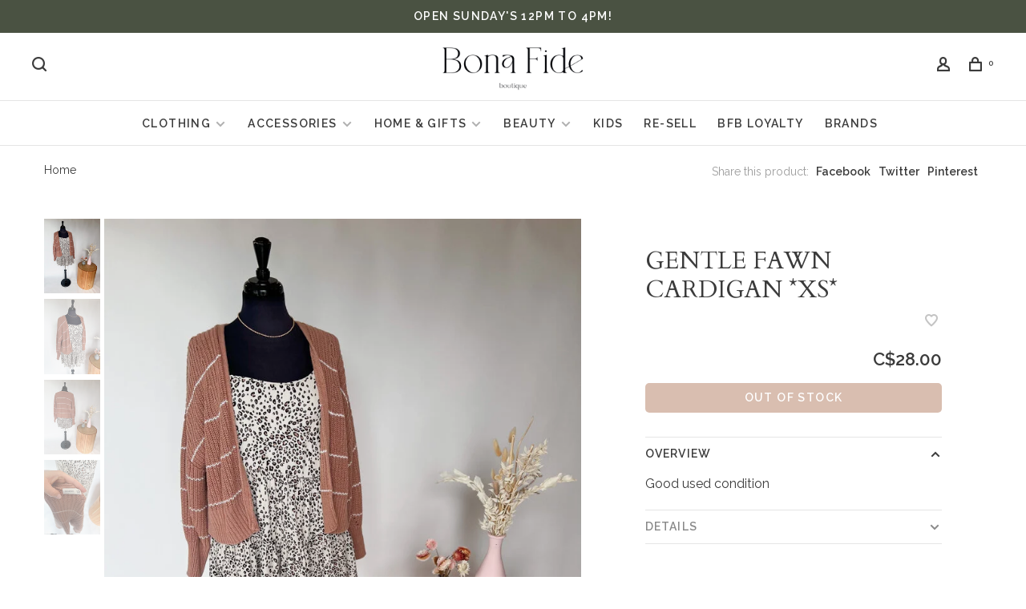

--- FILE ---
content_type: text/html;charset=utf-8
request_url: https://www.bonafidegolden.ca/gentle-fawn-cardigan-xs.html
body_size: 8496
content:
<!DOCTYPE html>
<html lang="en">
 <head>
 
  
 <meta charset="utf-8"/>
<!-- [START] 'blocks/head.rain' -->
<!--

  (c) 2008-2025 Lightspeed Netherlands B.V.
  http://www.lightspeedhq.com
  Generated: 04-11-2025 @ 20:14:53

-->
<link rel="canonical" href="https://www.bonafidegolden.ca/gentle-fawn-cardigan-xs.html"/>
<link rel="alternate" href="https://www.bonafidegolden.ca/index.rss" type="application/rss+xml" title="New products"/>
<meta name="robots" content="noodp,noydir"/>
<meta property="og:url" content="https://www.bonafidegolden.ca/gentle-fawn-cardigan-xs.html?source=facebook"/>
<meta property="og:site_name" content="Bona Fide Golden"/>
<meta property="og:title" content="Gentle Fawn Cardigan *XS*"/>
<meta property="og:description" content="Good used condition Bona Fide in Golden, BC is a curated experience for women’s clothing, jewelry, gifts, accessories and children’s clothing."/>
<meta property="og:image" content="https://cdn.shoplightspeed.com/shops/642800/files/55833791/gentle-fawn-cardigan-xs.jpg"/>
<!--[if lt IE 9]>
<script src="https://cdn.shoplightspeed.com/assets/html5shiv.js?2025-02-20"></script>
<![endif]-->
<!-- [END] 'blocks/head.rain' -->
  
  
  
  <meta property="og:title" content="Gentle Fawn Cardigan *XS*"/>
 <meta property="og:image" content="https://cdn.shoplightspeed.com/shops/642800/files/55833791/image.jpg"/> <meta property="og:url" content="https://www.bonafidegolden.ca/gentle-fawn-cardigan-xs.html"/>
 <meta property="og:description" content="Good used condition"/>   <meta property="product:condition" content="new">
 <meta property="product:price:amount" content="28.00">
 <meta property="product:price:currency" content="CAD">
   <title>Gentle Fawn Cardigan *XS* - Bona Fide Golden</title>
 <meta name="description" content="Good used condition Bona Fide in Golden, BC is a curated experience for women’s clothing, jewelry, gifts, accessories and children’s clothing." />
 <meta name="keywords" content="Gentle, Fawn, Cardigan, *XS*" />
 <meta http-equiv="X-UA-Compatible" content="ie=edge">
 <meta name="apple-mobile-web-app-capable" content="yes">
 <meta name="apple-mobile-web-app-status-bar-style" content="black">
 <meta name="viewport" content="width=device-width, initial-scale=1, maximum-scale=1, user-scalable=0"/>
 
  <link rel="apple-touch-icon" sizes="180x180" href="https://cdn.shoplightspeed.com/shops/642800/themes/9682/v/451932/assets/apple-touch-icon.png?20220309234701">
  <link rel="shortcut icon" href="https://cdn.shoplightspeed.com/shops/642800/themes/9682/v/480826/assets/favicon.ico?20220325232311" type="image/x-icon" />
 
 <link rel="preconnect" href="https://fonts.googleapis.com">
<link rel="preconnect" href="https://fonts.gstatic.com" crossorigin>
<link href='//fonts.googleapis.com/css?family=Raleway:400,400i,300,500,600,700,700i,800,900|Cardo:400,400i,300,500,600,700,700i,800,900&display=swap' rel='stylesheet' type='text/css'>
   
 <link rel="preload" as="font" type="font/woff2" crossorigin href="https://cdn.shoplightspeed.com/shops/642800/themes/9682/assets/nucleo-mini.woff2?2025090717374020201228154125"/>
 
 <link rel='preload' as='style' href="https://cdn.shoplightspeed.com/assets/gui-2-0.css?2025-02-20" />
 <link rel="stylesheet" href="https://cdn.shoplightspeed.com/assets/gui-2-0.css?2025-02-20" />
 
 <link rel='preload' as='style' href="https://cdn.shoplightspeed.com/assets/gui-responsive-2-0.css?2025-02-20" /> 
 <link rel="stylesheet" href="https://cdn.shoplightspeed.com/assets/gui-responsive-2-0.css?2025-02-20" /> 
 
 <link rel="preload" as="style" href="https://cdn.shoplightspeed.com/shops/642800/themes/9682/assets/style.css?2025090717374020201228154125">
 <link rel="stylesheet" href="https://cdn.shoplightspeed.com/shops/642800/themes/9682/assets/style.css?2025090717374020201228154125">
 
 <link rel="preload" as="style" href="https://cdn.shoplightspeed.com/shops/642800/themes/9682/assets/settings.css?2025090717374020201228154125">
 <link rel="stylesheet" href="https://cdn.shoplightspeed.com/shops/642800/themes/9682/assets/settings.css?2025090717374020201228154125" />
 
 <link rel="preload" as="style" href="https://cdn.shoplightspeed.com/shops/642800/themes/9682/assets/custom.css?2025090717374020201228154125">
 <link rel="stylesheet" href="https://cdn.shoplightspeed.com/shops/642800/themes/9682/assets/custom.css?2025090717374020201228154125" />
 
 <link rel="preload" as="script" href="//ajax.googleapis.com/ajax/libs/jquery/3.0.0/jquery.min.js">
 <script src="//ajax.googleapis.com/ajax/libs/jquery/3.0.0/jquery.min.js"></script>
 <script>
 	if( !window.jQuery ) document.write('<script src="https://cdn.shoplightspeed.com/shops/642800/themes/9682/assets/jquery-3.0.0.min.js?2025090717374020201228154125"><\/script>');
 </script>
 
 <link rel="preload" as="script" href="//cdn.jsdelivr.net/npm/js-cookie@2/src/js.cookie.min.js">
 <script src="//cdn.jsdelivr.net/npm/js-cookie@2/src/js.cookie.min.js"></script>
 
 <link rel="preload" as="script" href="https://cdn.shoplightspeed.com/assets/gui.js?2025-02-20">
 <script src="https://cdn.shoplightspeed.com/assets/gui.js?2025-02-20"></script>
 
 <link rel="preload" as="script" href="https://cdn.shoplightspeed.com/assets/gui-responsive-2-0.js?2025-02-20">
 <script src="https://cdn.shoplightspeed.com/assets/gui-responsive-2-0.js?2025-02-20"></script>
 
 <link rel="preload" as="script" href="https://cdn.shoplightspeed.com/shops/642800/themes/9682/assets/scripts-min.js?2025090717374020201228154125">
 <script src="https://cdn.shoplightspeed.com/shops/642800/themes/9682/assets/scripts-min.js?2025090717374020201228154125"></script>
 
 <link rel="preconnect" href="https://ajax.googleapis.com">
		<link rel="preconnect" href="https://cdn.webshopapp.com/">
		<link rel="preconnect" href="https://cdn.webshopapp.com/">	
		<link rel="preconnect" href="https://fonts.googleapis.com">
		<link rel="preconnect" href="https://fonts.gstatic.com" crossorigin>
		<link rel="dns-prefetch" href="https://ajax.googleapis.com">
		<link rel="dns-prefetch" href="https://cdn.webshopapp.com/">
		<link rel="dns-prefetch" href="https://cdn.webshopapp.com/">	
		<link rel="dns-prefetch" href="https://fonts.googleapis.com">
		<link rel="dns-prefetch" href="https://fonts.gstatic.com" crossorigin>
 
    
  
  
 </head>
 <body class=" navigation-uppercase rounded-corners site-width-large product-images-format-portrait title-mode-centered product-title-mode-centered grey-images ajax-cart price-per-unit page-gentle-fawn-cardigan-%2Axs%2A">
 
  
 <div class="page-content">
 
       
   	
    
     			  			  
  
     
     
 <script>
 var product_image_size = '974x1296x1',
 product_image_size_mobile = '332x440x1',
 product_image_thumb = '132x176x1',
 product_in_stock_label = 'In stock',
 product_backorder_label = 'On backorder',
 		product_out_of_stock_label = 'Out of stock',
 product_multiple_variant_label = 'View all product options',
 show_variant_picker = 1,
 display_variant_picker_on = 'all',
 show_newsletter_promo_popup = 0,
 newsletter_promo_delay = '10000',
 newsletter_promo_hide_until = '7',
 notification_bar_hide_until = '1',
 		currency_format = 'C$',
   shop_lang = 'en',
 number_format = '0,0.00',
 		shop_url = 'https://www.bonafidegolden.ca/',
 shop_id = '642800',
 	readmore = 'Read more';
 	search_url = "https://www.bonafidegolden.ca/search/",
  static_url = 'https://cdn.shoplightspeed.com/shops/642800/',
 search_empty = 'No products found',
 view_all_results = 'View all results',
 	priceStatus = 'enabled',
     mobileDevice = false;
 	</script>
			
 
<div class="mobile-nav-overlay"></div>

	<div class="top-bar">Open Sunday's 12pm to 4pm!</div>

<div class="header-wrapper">
<div class="header-sticky-placeholder"></div>

<header class="site-header site-header-lg mega-menu-header menu-bottom-layout menu-bottom-layout-center header-sticky has-search-bar">
  <div class="site-header-main-wrapper">
        
    	    		<nav class="secondary-nav nav-style secondary-nav-left">
                    
          <div class="search-header search-header-collapse">
            <form action="https://www.bonafidegolden.ca/search/" method="get" id="searchForm" class="ajax-enabled">
              <input type="text" name="q" autocomplete="off" value="" placeholder="Search for product">
              <a href="#" class="button button-sm" onclick="$('#searchForm').submit()"><span class="nc-icon-mini ui-1_zoom"></span><span class="nc-icon-mini loader_circle-04 spin"></span></a>
              <a href="#" class="search-close" title="Close"><span class="nc-icon-mini ui-1_simple-remove"></span></a>
              <div class="search-results"></div>
            </form>
          </div>
          
          <ul>
            <li class="search-trigger-item">
              <a href="#" title="Search" class="search-trigger"><span class="nc-icon-mini ui-1_zoom"></span></a>
            </li>
          </ul>
                  </nav>
    	    
    <a href="https://www.bonafidegolden.ca/" class="logo logo-lg logo-center">
              <img src="https://cdn.shoplightspeed.com/shops/642800/themes/9682/v/475036/assets/logo.png?20220316201658" alt="Bona Fide Golden" class="logo-image">
                </a>

        
    
    <nav class="secondary-nav nav-style">
      <ul>
        
                
        
        
                 
        
        <li class="menu-item-desktop-only menu-item-account">
                    <a href="#" title="Account" data-featherlight="#loginModal" data-featherlight-variant="featherlight-login"><span class="nc-icon-mini users_single-body"></span></a>
                  </li>

        
        
        <li>
          <a href="#" title="Cart" class="cart-trigger"><span class="nc-icon-mini shopping_bag-20"></span><sup>0</sup></a>
        </li>

                
      </ul>
      
      
      <a class="burger" title="Menu">
        <span></span>
      </a>

    </nav>
  </div>
  
    	<div class="main-nav-wrapper">
      <nav class="main-nav nav-style">
  <ul>

        	
    
                  <li class="menu-item-category-2724364 has-child">
        <a href="https://www.bonafidegolden.ca/clothing/">Clothing</a>
        <button class="mobile-menu-subopen"><span class="nc-icon-mini arrows-3_small-down"></span></button>                <ul class="">
                    <li class="susubitem-image susubitem-image-normal">
                                                                          <img src="data:image/svg+xml;charset=utf-8,%3Csvg xmlns%3D'http%3A%2F%2Fwww.w3.org%2F2000%2Fsvg' viewBox%3D'0 0 240 240'%2F%3E" data-src="https://cdn.shoplightspeed.com/shops/642800/files/52567424/240x240x2/clothing.jpg" data-retina="https://cdn.shoplightspeed.com/shops/642800/files/52567424/480x480x2/clothing.jpg" alt="Clothing" class="lazy-cat-menu" width="240" height="240">
                      </li>
                                <li class="subsubitem">
              <a class="underline-hover" href="https://www.bonafidegolden.ca/clothing/intimates/" title="Intimates">Intimates</a>
                                        </li>
                      <li class="subsubitem">
              <a class="underline-hover" href="https://www.bonafidegolden.ca/clothing/tops/" title="Tops">Tops</a>
                                        </li>
                      <li class="subsubitem">
              <a class="underline-hover" href="https://www.bonafidegolden.ca/clothing/dresses-skirts-rompers/" title="Dresses/Skirts/Rompers">Dresses/Skirts/Rompers</a>
                                        </li>
                      <li class="subsubitem">
              <a class="underline-hover" href="https://www.bonafidegolden.ca/clothing/outerwear/" title="Outerwear">Outerwear</a>
                                        </li>
                      <li class="subsubitem">
              <a class="underline-hover" href="https://www.bonafidegolden.ca/clothing/bottoms/" title="Bottoms">Bottoms</a>
                                        </li>
                      <li class="subsubitem">
              <a class="underline-hover" href="https://www.bonafidegolden.ca/clothing/lounge/" title="Lounge">Lounge</a>
                                        </li>
                      <li class="subsubitem">
              <a class="underline-hover" href="https://www.bonafidegolden.ca/clothing/jeans/" title="Jeans">Jeans</a>
                                        </li>
                      <li class="subsubitem">
              <a class="underline-hover" href="https://www.bonafidegolden.ca/clothing/sweaters/" title="Sweaters">Sweaters</a>
                                        </li>
                  </ul>
              </li>
            <li class="menu-item-category-2724350 has-child">
        <a href="https://www.bonafidegolden.ca/accessories/">Accessories</a>
        <button class="mobile-menu-subopen"><span class="nc-icon-mini arrows-3_small-down"></span></button>                <ul class="">
                    <li class="susubitem-image susubitem-image-normal">
                                                                          <img src="data:image/svg+xml;charset=utf-8,%3Csvg xmlns%3D'http%3A%2F%2Fwww.w3.org%2F2000%2Fsvg' viewBox%3D'0 0 240 240'%2F%3E" data-src="https://cdn.shoplightspeed.com/shops/642800/files/52567497/240x240x2/accessories.jpg" data-retina="https://cdn.shoplightspeed.com/shops/642800/files/52567497/480x480x2/accessories.jpg" alt="Accessories" class="lazy-cat-menu" width="240" height="240">
                      </li>
                                <li class="subsubitem">
              <a class="underline-hover" href="https://www.bonafidegolden.ca/accessories/jewelry/" title="Jewelry">Jewelry</a>
                                        </li>
                      <li class="subsubitem">
              <a class="underline-hover" href="https://www.bonafidegolden.ca/accessories/bags-wallets/" title="Bags &amp; Wallets">Bags &amp; Wallets</a>
                                        </li>
                      <li class="subsubitem">
              <a class="underline-hover" href="https://www.bonafidegolden.ca/accessories/watches/" title="Watches">Watches</a>
                                        </li>
                      <li class="subsubitem">
              <a class="underline-hover" href="https://www.bonafidegolden.ca/accessories/sunglasses/" title="Sunglasses">Sunglasses</a>
                                        </li>
                      <li class="subsubitem">
              <a class="underline-hover" href="https://www.bonafidegolden.ca/accessories/belts/" title="Belts">Belts</a>
                                        </li>
                      <li class="subsubitem">
              <a class="underline-hover" href="https://www.bonafidegolden.ca/accessories/hats/" title="Hats">Hats</a>
                                        </li>
                      <li class="subsubitem">
              <a class="underline-hover" href="https://www.bonafidegolden.ca/accessories/shoes/" title="Shoes">Shoes</a>
                                        </li>
                  </ul>
              </li>
            <li class="menu-item-category-2724358 has-child">
        <a href="https://www.bonafidegolden.ca/home-gifts/">Home &amp; Gifts</a>
        <button class="mobile-menu-subopen"><span class="nc-icon-mini arrows-3_small-down"></span></button>                <ul class="">
                    <li class="susubitem-image susubitem-image-normal">
                                                                          <img src="data:image/svg+xml;charset=utf-8,%3Csvg xmlns%3D'http%3A%2F%2Fwww.w3.org%2F2000%2Fsvg' viewBox%3D'0 0 240 240'%2F%3E" data-src="https://cdn.shoplightspeed.com/shops/642800/files/52567676/240x240x2/home-gifts.jpg" data-retina="https://cdn.shoplightspeed.com/shops/642800/files/52567676/480x480x2/home-gifts.jpg" alt="Home &amp; Gifts" class="lazy-cat-menu" width="240" height="240">
                      </li>
                                <li class="subsubitem">
              <a class="underline-hover" href="https://www.bonafidegolden.ca/home-gifts/candles/" title="Candles">Candles</a>
                                        </li>
                      <li class="subsubitem">
              <a class="underline-hover" href="https://www.bonafidegolden.ca/home-gifts/blankets-towels/" title="Blankets/Towels">Blankets/Towels</a>
                                        </li>
                  </ul>
              </li>
            <li class="menu-item-category-2745488 has-child">
        <a href="https://www.bonafidegolden.ca/beauty/">Beauty</a>
        <button class="mobile-menu-subopen"><span class="nc-icon-mini arrows-3_small-down"></span></button>                <ul class="">
                    <li class="susubitem-image susubitem-image-normal">
                                                                          <img src="data:image/svg+xml;charset=utf-8,%3Csvg xmlns%3D'http%3A%2F%2Fwww.w3.org%2F2000%2Fsvg' viewBox%3D'0 0 240 240'%2F%3E" data-src="https://cdn.shoplightspeed.com/shops/642800/files/52567751/240x240x2/beauty.jpg" data-retina="https://cdn.shoplightspeed.com/shops/642800/files/52567751/480x480x2/beauty.jpg" alt="Beauty" class="lazy-cat-menu" width="240" height="240">
                      </li>
                                <li class="subsubitem">
              <a class="underline-hover" href="https://www.bonafidegolden.ca/beauty/tools/" title="Tools">Tools</a>
                                        </li>
                      <li class="subsubitem">
              <a class="underline-hover" href="https://www.bonafidegolden.ca/beauty/bath-body/" title="Bath &amp; Body">Bath &amp; Body</a>
                                        </li>
                      <li class="subsubitem">
              <a class="underline-hover" href="https://www.bonafidegolden.ca/beauty/skincare/" title="Skincare">Skincare</a>
                                        </li>
                  </ul>
              </li>
            <li class="menu-item-category-2798887">
        <a href="https://www.bonafidegolden.ca/kids/">Kids</a>
                      </li>
            <li class="menu-item-category-4202148">
        <a href="https://www.bonafidegolden.ca/re-sell/">RE-SELL</a>
                      </li>
            
            	
    
            <li class="">
        <a href="https://www.bonafidegolden.ca/loyalty/" title="BFB Loyalty">
          BFB Loyalty
        </a>
      </li>
      
            	
    
            <li class="brands-menu-item"><a href="https://www.bonafidegolden.ca/brands/">Brands</a></li>
      
            	
            	
        

    <li class="menu-item-mobile-only m-t-30">
            <a href="#" title="Account" data-featherlight="#loginModal">Login / Register</a>
          </li>

    
         

  </ul>
</nav>      
        	</div>
    
</header>
  
</div>
 <div itemscope itemtype="http://schema.org/BreadcrumbList">
	<div itemprop="itemListElement" itemscope itemtype="http://schema.org/ListItem">
 <a itemprop="item" href="https://www.bonafidegolden.ca/"><span itemprop="name" content="Home"></span></a>
 <meta itemprop="position" content="1" />
 </div>
  	<div itemprop="itemListElement" itemscope itemtype="http://schema.org/ListItem">
 <a itemprop="item" href="https://www.bonafidegolden.ca/gentle-fawn-cardigan-xs.html"><span itemprop="name" content="Gentle Fawn Cardigan *XS*"></span></a>
 <meta itemprop="position" content="2" />
 </div>
 </div>

<div itemscope itemtype="https://schema.org/Product">
 <meta itemprop="name" content="Gentle Fawn Cardigan *XS*">
 <meta itemprop="url" content="https://www.bonafidegolden.ca/gentle-fawn-cardigan-xs.html">
 <meta itemprop="productID" content="96246082">
  <meta itemprop="description" content="Good used condition" /> <meta itemprop="image" content="https://cdn.shoplightspeed.com/shops/642800/files/55833791/300x250x2/gentle-fawn-cardigan-xs.jpg" /> 
    <div itemprop="offers" itemscope itemtype="https://schema.org/Offer">
 <meta itemprop="priceCurrency" content="CAD">
 <meta itemprop="price" content="28.00" />
 <meta itemprop="itemCondition" itemtype="https://schema.org/OfferItemCondition" content="https://schema.org/NewCondition"/>
 	 <meta itemprop="availability" content="https://schema.org/OutOfStock"/>
  <meta itemprop="url" content="https://www.bonafidegolden.ca/gentle-fawn-cardigan-xs.html" /> </div>
  </div>
 <div class="cart-sidebar-container">
  <div class="cart-sidebar">
    <button class="cart-sidebar-close" aria-label="Close">✕</button>
    <div class="cart-sidebar-title">
      <h5>Cart</h5>
      <p><span class="item-qty"></span> Items</p>
    </div>
    
    <div class="cart-sidebar-body">
        
      <div class="no-cart-products">No products found...</div>
      
    </div>
    
      </div>
</div> <!-- Login Modal -->
<div class="modal-lighbox login-modal" id="loginModal">
  <div class="row">
    <div class="col-sm-12 m-b-30 login-row">
      <h4>Login</h4>
      <p>Log in if you have an account</p>
      <form action="https://www.bonafidegolden.ca/account/loginPost/?return=https%3A%2F%2Fwww.bonafidegolden.ca%2Fgentle-fawn-cardigan-xs.html" method="post">
        <input type="hidden" name="key" value="4b3a34b1e1e21f3e55602e16412ce6b3" />
        <div class="form-row">
          <input type="text" name="email" autocomplete="on" placeholder="Email address" class="required" />
        </div>
        <div class="form-row">
          <input type="password" name="password" autocomplete="on" placeholder="Password" class="required" />
        </div>
        <div class="">
          <a class="button button-block popup-validation m-b-15" href="javascript:;" title="Login">Login</a>
                  </div>
      </form>
      <p class="m-b-0 m-t-10">Dont have an account? <a href="https://www.bonafidegolden.ca/account/register/" class="bold underline">Register</a></p>
    </div>
  </div>
  <div class="text-center forgot-password">
    <a class="forgot-pw" href="https://www.bonafidegolden.ca/account/password/">Forgot your password?</a>
  </div>
</div> 
 <main class="main-content">
  				

<div class="container container-lg">
  
    <div class="product-top-bar">
    <div class="row">
      <div class="col-md-6">
              <!-- Breadcrumbs -->
        <div class="breadcrumbs">
          <a href="https://www.bonafidegolden.ca/" title="Home">Home</a>
                                        </div>
            </div>
    	    	<div class="col-md-6">
        <!-- Product share -->
        <div class="share pull-right">
          <span class="share-label">Share this product:</span>
          <ul><li><a href="https://www.facebook.com/sharer/sharer.php?u=https://www.bonafidegolden.ca/gentle-fawn-cardigan-xs.html" class="social facebook" target="_blank">Facebook</a></li><li><a href="https://twitter.com/home?status=Gentle Fawn Cardigan *XS*%20-%20gentle-fawn-cardigan-xs.html" class="social twitter" target="_blank">Twitter</a></li><li><a href="https://pinterest.com/pin/create/button/?url=https://www.bonafidegolden.ca/gentle-fawn-cardigan-xs.html&media=https://cdn.shoplightspeed.com/shops/642800/files/55833791/image.jpg&description=Good used condition" class="social pinterest" target="_blank">Pinterest</a></li></ul>        </div>
      </div>
  		    </div>
  </div>
    
  <!-- Single product into -->
  <div class="product-intro">
    <div class="row">
      <div class="col-md-6 col-lg-7 stick-it-in-product">
        <div class="product-media">
          
          <div class="product-images enable-zoom" data-pswp-uid="1">
            
                                        <div class="product-image">
                <a href="https://cdn.shoplightspeed.com/shops/642800/files/55833791/image.jpg" data-caption="">
                  <img data-src="https://cdn.shoplightspeed.com/shops/642800/files/55833791/750x2000x3/gentle-fawn-cardigan-xs.jpg" data-retina="https://cdn.shoplightspeed.com/shops/642800/files/55833791/1500x4000x3/gentle-fawn-cardigan-xs.jpg" data-thumb="https://cdn.shoplightspeed.com/shops/642800/files/55833791/132x176x1/gentle-fawn-cardigan-xs.jpg" height="1024" width="768" alt="Gentle Fawn Cardigan *XS*" class="lazy-product-image">
                </a>
              </div>
                            <div class="product-image">
                <a href="https://cdn.shoplightspeed.com/shops/642800/files/55833797/image.jpg" data-caption="">
                  <img data-src="https://cdn.shoplightspeed.com/shops/642800/files/55833797/750x2000x3/gentle-fawn-cardigan-xs.jpg" data-retina="https://cdn.shoplightspeed.com/shops/642800/files/55833797/1500x4000x3/gentle-fawn-cardigan-xs.jpg" data-thumb="https://cdn.shoplightspeed.com/shops/642800/files/55833797/132x176x1/gentle-fawn-cardigan-xs.jpg" height="1024" width="768" alt="Gentle Fawn Cardigan *XS*" class="lazy-product-image">
                </a>
              </div>
                            <div class="product-image">
                <a href="https://cdn.shoplightspeed.com/shops/642800/files/55833809/image.jpg" data-caption="">
                  <img data-src="https://cdn.shoplightspeed.com/shops/642800/files/55833809/750x2000x3/gentle-fawn-cardigan-xs.jpg" data-retina="https://cdn.shoplightspeed.com/shops/642800/files/55833809/1500x4000x3/gentle-fawn-cardigan-xs.jpg" data-thumb="https://cdn.shoplightspeed.com/shops/642800/files/55833809/132x176x1/gentle-fawn-cardigan-xs.jpg" height="1024" width="768" alt="Gentle Fawn Cardigan *XS*" class="lazy-product-image">
                </a>
              </div>
                            <div class="product-image">
                <a href="https://cdn.shoplightspeed.com/shops/642800/files/55833811/image.jpg" data-caption="">
                  <img data-src="https://cdn.shoplightspeed.com/shops/642800/files/55833811/750x2000x3/gentle-fawn-cardigan-xs.jpg" data-retina="https://cdn.shoplightspeed.com/shops/642800/files/55833811/1500x4000x3/gentle-fawn-cardigan-xs.jpg" data-thumb="https://cdn.shoplightspeed.com/shops/642800/files/55833811/132x176x1/gentle-fawn-cardigan-xs.jpg" height="1024" width="768" alt="Gentle Fawn Cardigan *XS*" class="lazy-product-image">
                </a>
              </div>
                                    </div>
          
        </div>
      </div>
      <div class="col-md-6 col-lg-5 stick-it-in-product">
        <div class="product-content single-product-content" data-url="https://www.bonafidegolden.ca/gentle-fawn-cardigan-xs.html">
          
                    
          <h1 class="h3 m-b-10">Gentle Fawn Cardigan *XS*</h1>
          
          <div class="row m-b-20">
            <div class="col-xs-8">

                            
              
            </div>
            <div class="col-xs-4 text-right">
              
                            <a href="#" data-featherlight="#loginModal" title="Add to wishlist" class="favourites m-r-5" id="addtowishlist">
                <i class="nc-icon-mini health_heartbeat-16"></i>
              </a>
                            
                            
                            
            </div>
          </div>
          
                    
                    
          
          <form action="https://www.bonafidegolden.ca/cart/add/96246082/" id="product_configure_form" method="post" class="product_configure_form" data-cart-bulk-url="https://www.bonafidegolden.ca/cart/addBulk/">
            <div class="product_configure_form_wrapper">
              
                                          	                            
                                          
                            
                      
                            
                        
                          
                            	<div class="row m-b-15">
                  <div class="col-xs-6">
                  </div>
                  <div class="col-xs-6 text-right">
                    <div class="price">      
                        
                      <span class="new-price"><span class="price-update" data-price="28">C$28.00</span></span>

                      
                       
                    </div>
                  </div>
                </div>
              
            		<a href="#" class="button button-block button-solid button-disabled" title="Out of stock">Out of stock</a>
            	            </div>
            
                        
                        
            
            <div class="product-tabs product-tabs-horizontal">
              <!-- Navigation tabs -->
              <ul class="tabs-nav">
                
                                <!-- Single product details tab -->
                <li class="tab-description active"><a href="#product-overview">Overview</a></li>
                <div class="tabs-element single-product-details-tab active" id="product-overview">
                  <div class="product-description text-formatting text-formatting-smaller">Good used condition</div>
                </div>
                                
                                <!-- Single product details tab -->
                <li class="tab-content"><a href="#product-details">Details</a></li>
                <div class="tabs-element single-product-details-tab" id="product-details" style="display: none">
                  <div class="product-details text-formatting text-formatting-smaller">
                    <p>The cutest cardigan for every season! Gentle Fawn has the best knits, and this one pairs amazing over a dress because of the cropped silhouette.</p>

                    
                  </div>
                </div>
                                
                                
                                                                        <li class="extra-product-tab"><a href="#product-size-guide" data-fetch-product-tab="service/size-guide"></a></li>
                                                  
                                
              </ul>
            </div>
              
              
                            
            
                        
          </form>
            
                  </div>
      </div>
    </div>
  </div>

      
    
        <!-- Selling points -->
<div class="selling-points module selling-points-left">
  	 	<div class="selling-item">
 <a>
 <span class="nc-icon-mini design_app"></span>  <span class="usp-wrapper">
  <span class="usp-title">Complimentary shipping</span> <span class="usp-subtitle">on orders above 150$</span>  </span>
  </a>
 </div>
 	  	 	<div class="selling-item">
 <a>
 <span class="nc-icon-mini location_appointment"></span>  <span class="usp-wrapper">
  <span class="usp-title">Next day shipping</span> <span class="usp-subtitle">on orders placed before 5pm</span>  </span>
  </a>
 </div>
 	  	 	<div class="selling-item">
 <a>
 <span class="nc-icon-mini ui-1_leaf-81"></span>  <span class="usp-wrapper">
  <span class="usp-title">We carry sustainable brands</span> <span class="usp-subtitle">because we love our planet too!</span>  </span>
  </a>
 </div>
 	  	 </div>
                    <div class="instagram-feed instagram-feed-6">
  <div class="section-title clearfix text-center">
    <h3 class="full-width">Follow us</h3>
  </div>
	
    <div id="instafeed" class="clearfix"></div>
  
</div>
<script>
  (function () {
    var feedToken = 'https://ig.instant-tokens.com/users/0fd99a5b-b2e8-4ad3-82b3-3bda5169a836/instagram/17841414082213628/token?userSecret=fgyyxfzd9nhn6gxe26vx3l';
    if (feedToken) {
      fetch(feedToken).then(function(resp) {
        return resp.json();
      }).then(function (data) {
        var feed = new Instafeed({
          accessToken: data.Token, // Access token from json response
          target: 'instafeed',
          limit: 6,
          
          template: '<div class="instafeed-item-wrap"><a href="{{link}}" target="_blank"><figure data-src="{{image}}"></figure></a></div>',
          
          after: function() {
              // disable button if no more results to load
              $('.instafeed-item-wrap figure').lazy();
          },
        });
        feed.run();
      }).catch(function (error) {
        console.log(error);
      });
    }
  })();
</script>
            
</div>

<!-- Root element of PhotoSwipe. Must have class pswp. -->
<div class="pswp" tabindex="-1" role="dialog" aria-hidden="true">
 
 <!-- Background of PhotoSwipe. It's a separate element as animating opacity is faster than rgba(). -->
	<div class="pswp__bg"></div>

	<!-- Slides wrapper with overflow:hidden. -->
	<div class="pswp__scroll-wrap">

		<!-- Container that holds slides.
		PhotoSwipe keeps only 3 of them in the DOM to save memory.
		Don't modify these 3 pswp__item elements, data is added later on. -->
		<div class="pswp__container">
			<div class="pswp__item"></div>
			<div class="pswp__item"></div>
			<div class="pswp__item"></div>
		</div>

		<!-- Default (PhotoSwipeUI_Default) interface on top of sliding area. Can be changed. -->
		<div class="pswp__ui pswp__ui--hidden">

			<div class="pswp__top-bar">

				<!-- Controls are self-explanatory. Order can be changed. -->

				<div class="pswp__counter"></div>

				<button class="pswp__button pswp__button--close nm-font nm-font-close2" aria-label="Close (Esc)"><span class="nc-icon-mini ui-1_simple-remove"></span></button>
				<!--<button class="pswp__button pswp__button--share nm-font nm-font-plus" aria-label="Share"><span class="nc-icon-mini ui-2_share-bold"></span></button>-->
				<!--<button class="pswp__button pswp__button--fs" aria-label="Toggle fullscreen"><span class="nc-icon-mini arrows-e_zoom-e"></span></button>-->
				<button class="pswp__button pswp__button--zoom" aria-label="Zoom in/out"><span class="nc-icon-mini ui-1_zoom"></span></button>

				<!-- element will get class pswp__preloader--active when preloader is running -->
				<div class="pswp__preloader nm-loader"></div>
			</div>

			<div class="pswp__share-modal pswp__share-modal--hidden pswp__single-tap">
				<div class="pswp__share-tooltip"></div>
			</div>

			<button class="pswp__button pswp__button--arrow--left nm-font nm-font-angle-thin-left" aria-label="Previous (arrow left)"><span class="nc-icon-mini arrows-1_minimal-left"></span></button>

			<button class="pswp__button pswp__button--arrow--right nm-font nm-font-angle-thin-right" aria-label="Next (arrow right)"><span class="nc-icon-mini arrows-1_minimal-right"></span></button>

			<div class="pswp__caption">
				<div class="pswp__caption__center"></div>
			</div>

		</div>

	</div>

</div>  </main>
			
  <footer><div class="container container-lg"><div class="footer-elements-wrapper"><div class="footer-logo"><a href="https://www.bonafidegolden.ca/" title="Bona Fide Golden" class="logo logo-lg"><img data-src="https://cdn.shoplightspeed.com/shops/642800/themes/9682/v/480821/assets/footer-logo.png?20220316202315" alt="Bona Fide Golden" class="logo-image lazy"></a></div><div class="footer-menu footer-menu-service"><ul><li><a href="https://www.bonafidegolden.ca/service/about/" title="About">About</a></li><li><a href="https://www.bonafidegolden.ca/service/general-terms-conditions/" title="Terms &amp; Conditions">Terms &amp; Conditions</a></li><li><a href="https://www.bonafidegolden.ca/service/privacy-policy/" title="Privacy Policy">Privacy Policy</a></li><li><a href="https://www.bonafidegolden.ca/service/payment-methods/" title="Payment Methods">Payment Methods</a></li><li><a href="https://www.bonafidegolden.ca/service/shipping-returns/" title="Shipping">Shipping</a></li><li><a href="https://www.bonafidegolden.ca/service/returns-and-refunds/" title="Returns &amp; Refunds">Returns &amp; Refunds</a></li></ul></div><div class="footer-menu footer-menu-category"><ul><li><a href="https://www.bonafidegolden.ca/clothing/" title="Clothing">Clothing</a></li><li><a href="https://www.bonafidegolden.ca/accessories/" title="Accessories">Accessories</a></li><li><a href="https://www.bonafidegolden.ca/home-gifts/" title="Home &amp; Gifts">Home &amp; Gifts</a></li><li><a href="https://www.bonafidegolden.ca/beauty/" title="Beauty">Beauty</a></li><li><a href="https://www.bonafidegolden.ca/kids/" title="Kids">Kids</a></li><li><a href="https://www.bonafidegolden.ca/re-sell/" title="RE-SELL">RE-SELL</a></li></ul></div><div class="footer-content footer-content-description"><div class="footer-contact-details" itemscope itemtype="http://schema.org/LocalBusiness"><meta itemprop="name" content="Bona Fide Golden" /><meta itemprop="image" content="https://cdn.shoplightspeed.com/shops/642800/themes/9682/v/475036/assets/logo.png?20220316201658" /><p itemprop="description">Mon: Closed<br>Tue to Sat: 11 – 5<br>Sun: 12-4</p><div class="footer-email"><a href="/cdn-cgi/l/email-protection#a3c2cdcdc2e3c1cccdc2c5cac7c6c4cccfc7c6cd8dc0c2"><span class="hint-text">Email: </span><span class="bold" itemprop="email"><span class="__cf_email__" data-cfemail="f0919e9e91b0929f9e9196999495979f9c94959ede9391">[email&#160;protected]</span></span></a></div><div class="footer-address"><span class="hint-text">Address: </span><span class="bold"itemprop="address" >420B 9th Av N, Golden</span></div></div><div class="footer-menu footer-menu-social"><ul><li><a href="https://www.facebook.com/bonafidegolden/" target="_blank" title="Facebook"><span class="nc-icon-mini social_logo-fb-simple"></span></a></li><li><a href="https://www.instagram.com/bonafidegolden/" target="_blank" title="Instagram Bona Fide Golden"><span class="nc-icon-mini social_logo-instagram"></span></a></li></ul></div></div></div><div class="footer-bottom"><div class="copyright">
        © Copyright 2025 Bona Fide Golden
                <span class="powered-by">
        - Powered by
                <a href="http://www.lightspeedhq.com" title="Lightspeed" target="_blank">Lightspeed</a>
                        - Theme by <a href="https://huysmans.me" target="_blank">Huysmans.me </a></span></div></div></div></footer> <!-- [START] 'blocks/body.rain' -->
<script data-cfasync="false" src="/cdn-cgi/scripts/5c5dd728/cloudflare-static/email-decode.min.js"></script><script>
(function () {
  var s = document.createElement('script');
  s.type = 'text/javascript';
  s.async = true;
  s.src = 'https://www.bonafidegolden.ca/services/stats/pageview.js?product=58083037&hash=0684';
  ( document.getElementsByTagName('head')[0] || document.getElementsByTagName('body')[0] ).appendChild(s);
})();
</script>
<!-- [END] 'blocks/body.rain' -->
 
 </div>
 
                           
  
  <script src="https://cdn.shoplightspeed.com/shops/642800/themes/9682/assets/photoswipe-min.js?2025090717374020201228154125"></script>
 <script src="https://cdn.shoplightspeed.com/shops/642800/themes/9682/assets/photoswipe-ui-default-min.js?2025090717374020201228154125"></script>
  <script src="https://cdn.shoplightspeed.com/shops/642800/themes/9682/assets/app.js?2025090717374020201228154125"></script>
 
  
  
 <script>(function(){function c(){var b=a.contentDocument||a.contentWindow.document;if(b){var d=b.createElement('script');d.innerHTML="window.__CF$cv$params={r:'9996c7c0ce1b14c2',t:'MTc2MjI4NzI5My4wMDAwMDA='};var a=document.createElement('script');a.nonce='';a.src='/cdn-cgi/challenge-platform/scripts/jsd/main.js';document.getElementsByTagName('head')[0].appendChild(a);";b.getElementsByTagName('head')[0].appendChild(d)}}if(document.body){var a=document.createElement('iframe');a.height=1;a.width=1;a.style.position='absolute';a.style.top=0;a.style.left=0;a.style.border='none';a.style.visibility='hidden';document.body.appendChild(a);if('loading'!==document.readyState)c();else if(window.addEventListener)document.addEventListener('DOMContentLoaded',c);else{var e=document.onreadystatechange||function(){};document.onreadystatechange=function(b){e(b);'loading'!==document.readyState&&(document.onreadystatechange=e,c())}}}})();</script><script defer src="https://static.cloudflareinsights.com/beacon.min.js/vcd15cbe7772f49c399c6a5babf22c1241717689176015" integrity="sha512-ZpsOmlRQV6y907TI0dKBHq9Md29nnaEIPlkf84rnaERnq6zvWvPUqr2ft8M1aS28oN72PdrCzSjY4U6VaAw1EQ==" data-cf-beacon='{"rayId":"9996c7c0ce1b14c2","version":"2025.9.1","serverTiming":{"name":{"cfExtPri":true,"cfEdge":true,"cfOrigin":true,"cfL4":true,"cfSpeedBrain":true,"cfCacheStatus":true}},"token":"8247b6569c994ee1a1084456a4403cc9","b":1}' crossorigin="anonymous"></script>
</body>
</html>

--- FILE ---
content_type: text/css; charset=UTF-8
request_url: https://cdn.shoplightspeed.com/shops/642800/themes/9682/assets/custom.css?2025090717374020201228154125
body_size: 995
content:
/* 20250907172850 - v2 */
.gui,
.gui-block-linklist li a {
  color: #ab765f;
}

.gui-page-title,
.gui a.gui-bold,
.gui-block-subtitle,
.gui-table thead tr th,
.gui ul.gui-products li .gui-products-title a,
.gui-form label,
.gui-block-title.gui-dark strong,
.gui-block-title.gui-dark strong a,
.gui-content-subtitle {
  color: #000000;
}

.gui-block-inner strong {
  color: #848484;
}

.gui a {
  color: #c5a498;
}

.gui-input.gui-focus,
.gui-text.gui-focus,
.gui-select.gui-focus {
  border-color: #c5a498;
  box-shadow: 0 0 2px #c5a498;
}

.gui-select.gui-focus .gui-handle {
  border-color: #c5a498;
}

.gui-block,
.gui-block-title,
.gui-buttons.gui-border,
.gui-block-inner,
.gui-image {
  border-color: #8d8d8d;
}

.gui-block-title {
  color: #333333;
  background-color: #ffffff;
}

.gui-content-title {
  color: #333333;
}

.gui-form .gui-field .gui-description span {
  color: #ab765f;
}

.gui-block-inner {
  background-color: #f4f4f4;
}

.gui-block-option {
  border-color: #ededed;
  background-color: #f9f9f9;
}

.gui-block-option-block {
  border-color: #ededed;
}

.gui-block-title strong {
  color: #333333;
}

.gui-line,
.gui-cart-sum .gui-line {
  background-color: #cbcbcb;
}

.gui ul.gui-products li {
  border-color: #dcdcdc;
}

.gui-block-subcontent,
.gui-content-subtitle {
  border-color: #dcdcdc;
}

.gui-faq,
.gui-login,
.gui-password,
.gui-register,
.gui-review,
.gui-sitemap,
.gui-block-linklist li,
.gui-table {
  border-color: #dcdcdc;
}

.gui-block-content .gui-table {
  border-color: #ededed;
}

.gui-table thead tr th {
  border-color: #cbcbcb;
  background-color: #f9f9f9;
}

.gui-table tbody tr td {
  border-color: #ededed;
}

.gui a.gui-button-large,
.gui a.gui-button-small {
  border-color: #8d8d8d;
  color: #000000;
  background-color: #ffffff;
}

.gui a.gui-button-large.gui-button-action,
.gui a.gui-button-small.gui-button-action {
  border-color: #8d8d8d;
  color: #000000;
  background-color: #ffffff;
}

.gui a.gui-button-large:active,
.gui a.gui-button-small:active {
  background-color: #cccccc;
  border-color: #707070;
}

.gui a.gui-button-large.gui-button-action:active,
.gui a.gui-button-small.gui-button-action:active {
  background-color: #cccccc;
  border-color: #707070;
}

.gui-input,
.gui-text,
.gui-select,
.gui-number {
  border-color: #8d8d8d;
  background-color: #ffffff;
}

.gui-select .gui-handle,
.gui-number .gui-handle {
  border-color: #8d8d8d;
}

.gui-number .gui-handle a {
  background-color: #ffffff;
}

.gui-input input,
.gui-number input,
.gui-text textarea,
.gui-select .gui-value {
  color: #000000;
}

.gui-progressbar {
  background-color: #c5a498;
}

/* custom */
.wsa-demobar {
  position: relative;
  font-size: 2em !important;
  color: #fff !important;
  padding-top: 200px;
  height: 100% !important;
  background: #ab765f !important; /* Old browsers */
  background: -moz-linear-gradient(top, #ab765f 0%, #9a6249 100%) !important; /* FF3.6-15 */
  background: -webkit-linear-gradient(top, #ab765f 0%,#9a6249 100%) !important; /* Chrome10-25,Safari5.1-6 */
  background: linear-gradient(to bottom, #ab765f 0%,#9a6249 100%) !important; /* W3C, IE10+, FF16+, Chrome26+, Opera12+, Safari7+ */
}
.wsa-demobar a {
    display: none;
}
.wsa-demobar .close {
    display: none !important;
}

/* EPS: This is what shows the logo on the Demo bar */
.wsa-demobar:before {
	width: 400px;
  height: 74px;
  
  width: 600px;
  height: 111px;
  
  content: '';
  background: url('https://eggplantstudios.ca/clientfiles/bona-fide-logo-fff-mar-2021-600.png') center center no-repeat;
  position: absolute;
  top: 64px;
  left: 50%;
  margin-left: -300px;
  display: block;
  z-index: 9;
}

/* EPS: This fixes the line spacing issue on the login page. */
.gui-account-loyalty-content {
    height: auto  !important;
    margin-bottom: 12px  !important;
}


--- FILE ---
content_type: text/javascript;charset=utf-8
request_url: https://www.bonafidegolden.ca/services/stats/pageview.js?product=58083037&hash=0684
body_size: -417
content:
// SEOshop 04-11-2025 20:14:55

--- FILE ---
content_type: application/javascript; charset=UTF-8
request_url: https://www.bonafidegolden.ca/cdn-cgi/challenge-platform/scripts/jsd/main.js
body_size: 4390
content:
window._cf_chl_opt={uTFG0:'g'};~function(M3,P,N,o,F,m,X,e){M3=x,function(s,c,ME,M2,j,n){for(ME={s:444,c:415,j:393,n:359,l:437,b:345,C:420,g:344},M2=x,j=s();!![];)try{if(n=-parseInt(M2(ME.s))/1*(parseInt(M2(ME.c))/2)+-parseInt(M2(ME.j))/3+-parseInt(M2(ME.n))/4+-parseInt(M2(ME.l))/5+parseInt(M2(ME.b))/6+parseInt(M2(ME.C))/7+parseInt(M2(ME.g))/8,n===c)break;else j.push(j.shift())}catch(l){j.push(j.shift())}}(M,227852),P=this||self,N=P[M3(362)],o={},o[M3(432)]='o',o[M3(392)]='s',o[M3(346)]='u',o[M3(360)]='z',o[M3(363)]='n',o[M3(429)]='I',o[M3(410)]='b',F=o,P[M3(378)]=function(s,j,C,g,Mn,Mr,MG,M8,W,Z,L,i,Y,I){if(Mn={s:389,c:452,j:376,n:375,l:448,b:364,C:375,g:448,D:446,W:372,Z:355,L:385,i:417},Mr={s:358,c:355,j:373},MG={s:427,c:449,j:455,n:382},M8=M3,j===null||void 0===j)return g;for(W=d(j),s[M8(Mn.s)][M8(Mn.c)]&&(W=W[M8(Mn.j)](s[M8(Mn.s)][M8(Mn.c)](j))),W=s[M8(Mn.n)][M8(Mn.l)]&&s[M8(Mn.b)]?s[M8(Mn.C)][M8(Mn.g)](new s[(M8(Mn.b))](W)):function(K,M9,y){for(M9=M8,K[M9(Mr.s)](),y=0;y<K[M9(Mr.c)];K[y]===K[y+1]?K[M9(Mr.j)](y+1,1):y+=1);return K}(W),Z='nAsAaAb'.split('A'),Z=Z[M8(Mn.D)][M8(Mn.W)](Z),L=0;L<W[M8(Mn.Z)];i=W[L],Y=H(s,j,i),Z(Y)?(I='s'===Y&&!s[M8(Mn.L)](j[i]),M8(Mn.i)===C+i?D(C+i,Y):I||D(C+i,j[i])):D(C+i,Y),L++);return g;function D(K,y,M7){M7=x,Object[M7(MG.s)][M7(MG.c)][M7(MG.j)](g,y)||(g[y]=[]),g[y][M7(MG.n)](K)}},m=M3(419)[M3(399)](';'),X=m[M3(446)][M3(372)](m),P[M3(368)]=function(s,j,Ml,MM,n,l,C,g){for(Ml={s:442,c:355,j:390,n:382,l:383},MM=M3,n=Object[MM(Ml.s)](j),l=0;l<n[MM(Ml.c)];l++)if(C=n[l],C==='f'&&(C='N'),s[C]){for(g=0;g<j[n[l]][MM(Ml.c)];-1===s[C][MM(Ml.j)](j[n[l]][g])&&(X(j[n[l]][g])||s[C][MM(Ml.n)]('o.'+j[n[l]][g])),g++);}else s[C]=j[n[l]][MM(Ml.l)](function(D){return'o.'+D})},e=function(My,MK,MI,Ma,MY,MN,c,j,n){return My={s:401,c:405},MK={s:453,c:453,j:453,n:382,l:453,b:411,C:453,g:451,D:451},MI={s:355},Ma={s:355,c:451,j:427,n:449,l:455,b:427,C:449,g:455,D:413,W:382,Z:413,L:382,i:382,Y:453,v:427,a:455,f:382,I:382,K:453,y:382,V:382,T:411},MY={s:454,c:451},MN=M3,c=String[MN(My.s)],j={'h':function(l){return null==l?'':j.g(l,6,function(b,Mo){return Mo=x,Mo(MY.s)[Mo(MY.c)](b)})},'g':function(C,D,W,MF,Z,L,i,Y,I,K,y,V,T,R,A,S,M0,M1){if(MF=MN,C==null)return'';for(L={},i={},Y='',I=2,K=3,y=2,V=[],T=0,R=0,A=0;A<C[MF(Ma.s)];A+=1)if(S=C[MF(Ma.c)](A),Object[MF(Ma.j)][MF(Ma.n)][MF(Ma.l)](L,S)||(L[S]=K++,i[S]=!0),M0=Y+S,Object[MF(Ma.j)][MF(Ma.n)][MF(Ma.l)](L,M0))Y=M0;else{if(Object[MF(Ma.b)][MF(Ma.C)][MF(Ma.g)](i,Y)){if(256>Y[MF(Ma.D)](0)){for(Z=0;Z<y;T<<=1,R==D-1?(R=0,V[MF(Ma.W)](W(T)),T=0):R++,Z++);for(M1=Y[MF(Ma.Z)](0),Z=0;8>Z;T=T<<1|M1&1,R==D-1?(R=0,V[MF(Ma.L)](W(T)),T=0):R++,M1>>=1,Z++);}else{for(M1=1,Z=0;Z<y;T=M1|T<<1.5,D-1==R?(R=0,V[MF(Ma.i)](W(T)),T=0):R++,M1=0,Z++);for(M1=Y[MF(Ma.D)](0),Z=0;16>Z;T=T<<1|1.63&M1,D-1==R?(R=0,V[MF(Ma.W)](W(T)),T=0):R++,M1>>=1,Z++);}I--,0==I&&(I=Math[MF(Ma.Y)](2,y),y++),delete i[Y]}else for(M1=L[Y],Z=0;Z<y;T=T<<1.61|M1&1,R==D-1?(R=0,V[MF(Ma.i)](W(T)),T=0):R++,M1>>=1,Z++);Y=(I--,I==0&&(I=Math[MF(Ma.Y)](2,y),y++),L[M0]=K++,String(S))}if(Y!==''){if(Object[MF(Ma.v)][MF(Ma.n)][MF(Ma.a)](i,Y)){if(256>Y[MF(Ma.D)](0)){for(Z=0;Z<y;T<<=1,D-1==R?(R=0,V[MF(Ma.f)](W(T)),T=0):R++,Z++);for(M1=Y[MF(Ma.Z)](0),Z=0;8>Z;T=M1&1|T<<1,R==D-1?(R=0,V[MF(Ma.I)](W(T)),T=0):R++,M1>>=1,Z++);}else{for(M1=1,Z=0;Z<y;T=T<<1|M1,R==D-1?(R=0,V[MF(Ma.i)](W(T)),T=0):R++,M1=0,Z++);for(M1=Y[MF(Ma.Z)](0),Z=0;16>Z;T=1.12&M1|T<<1.15,R==D-1?(R=0,V[MF(Ma.L)](W(T)),T=0):R++,M1>>=1,Z++);}I--,I==0&&(I=Math[MF(Ma.K)](2,y),y++),delete i[Y]}else for(M1=L[Y],Z=0;Z<y;T=T<<1.33|1&M1,D-1==R?(R=0,V[MF(Ma.f)](W(T)),T=0):R++,M1>>=1,Z++);I--,I==0&&y++}for(M1=2,Z=0;Z<y;T=T<<1.44|1.44&M1,D-1==R?(R=0,V[MF(Ma.y)](W(T)),T=0):R++,M1>>=1,Z++);for(;;)if(T<<=1,R==D-1){V[MF(Ma.V)](W(T));break}else R++;return V[MF(Ma.T)]('')},'j':function(l,Mf,MU){return Mf={s:413},MU=MN,null==l?'':l==''?null:j.i(l[MU(MI.s)],32768,function(b,MH){return MH=MU,l[MH(Mf.s)](b)})},'i':function(C,D,W,Md,Z,L,i,Y,I,K,y,V,T,R,A,S,M1,M0){for(Md=MN,Z=[],L=4,i=4,Y=3,I=[],V=W(0),T=D,R=1,K=0;3>K;Z[K]=K,K+=1);for(A=0,S=Math[Md(MK.s)](2,2),y=1;y!=S;M0=V&T,T>>=1,T==0&&(T=D,V=W(R++)),A|=y*(0<M0?1:0),y<<=1);switch(A){case 0:for(A=0,S=Math[Md(MK.c)](2,8),y=1;y!=S;M0=V&T,T>>=1,0==T&&(T=D,V=W(R++)),A|=y*(0<M0?1:0),y<<=1);M1=c(A);break;case 1:for(A=0,S=Math[Md(MK.j)](2,16),y=1;y!=S;M0=T&V,T>>=1,T==0&&(T=D,V=W(R++)),A|=(0<M0?1:0)*y,y<<=1);M1=c(A);break;case 2:return''}for(K=Z[3]=M1,I[Md(MK.n)](M1);;){if(R>C)return'';for(A=0,S=Math[Md(MK.s)](2,Y),y=1;S!=y;M0=T&V,T>>=1,0==T&&(T=D,V=W(R++)),A|=y*(0<M0?1:0),y<<=1);switch(M1=A){case 0:for(A=0,S=Math[Md(MK.l)](2,8),y=1;S!=y;M0=V&T,T>>=1,0==T&&(T=D,V=W(R++)),A|=(0<M0?1:0)*y,y<<=1);Z[i++]=c(A),M1=i-1,L--;break;case 1:for(A=0,S=Math[Md(MK.c)](2,16),y=1;y!=S;M0=T&V,T>>=1,T==0&&(T=D,V=W(R++)),A|=(0<M0?1:0)*y,y<<=1);Z[i++]=c(A),M1=i-1,L--;break;case 2:return I[Md(MK.b)]('')}if(0==L&&(L=Math[Md(MK.C)](2,Y),Y++),Z[M1])M1=Z[M1];else if(i===M1)M1=K+K[Md(MK.g)](0);else return null;I[Md(MK.n)](M1),Z[i++]=K+M1[Md(MK.D)](0),L--,K=M1,L==0&&(L=Math[Md(MK.j)](2,Y),Y++)}}},n={},n[MN(My.c)]=j.h,n}(),B();function J(n,l,Mi,Mt,b,C,g,D,W,Z,L,i){if(Mi={s:450,c:379,j:447,n:402,l:391,b:428,C:342,g:370,D:409,W:408,Z:407,L:424,i:366,Y:441,v:349,a:388,f:391,I:403,K:374,y:391,V:369,T:436,k:404,R:387,A:422,S:380,M0:431,M1:361,MY:405},Mt=M3,!z(.01))return![];C=(b={},b[Mt(Mi.s)]=n,b[Mt(Mi.c)]=l,b);try{g=P[Mt(Mi.j)],D=Mt(Mi.n)+P[Mt(Mi.l)][Mt(Mi.b)]+Mt(Mi.C)+g.r+Mt(Mi.g),W=new P[(Mt(Mi.D))](),W[Mt(Mi.W)](Mt(Mi.Z),D),W[Mt(Mi.L)]=2500,W[Mt(Mi.i)]=function(){},Z={},Z[Mt(Mi.Y)]=P[Mt(Mi.l)][Mt(Mi.v)],Z[Mt(Mi.a)]=P[Mt(Mi.f)][Mt(Mi.I)],Z[Mt(Mi.K)]=P[Mt(Mi.y)][Mt(Mi.V)],Z[Mt(Mi.T)]=P[Mt(Mi.l)][Mt(Mi.k)],L=Z,i={},i[Mt(Mi.R)]=C,i[Mt(Mi.A)]=L,i[Mt(Mi.S)]=Mt(Mi.M0),W[Mt(Mi.M1)](e[Mt(Mi.MY)](i))}catch(Y){}}function U(s,c,MQ,M4){return MQ={s:397,c:397,j:427,n:343,l:455,b:390,C:367},M4=M3,c instanceof s[M4(MQ.s)]&&0<s[M4(MQ.c)][M4(MQ.j)][M4(MQ.n)][M4(MQ.l)](c)[M4(MQ.b)](M4(MQ.C))}function M(MS){return MS='status,fromCharCode,/cdn-cgi/challenge-platform/h/,fvZZm6,XOMn3,OenPUtm,api,POST,open,XMLHttpRequest,boolean,join,random,charCodeAt,contentWindow,94eELYjj,postMessage,d.cookie,error on cf_chl_props,_cf_chl_opt;KNEqH2;URvKb1;fYyPt8;iYSva3;PFUFS5;PVOaD4;cTQlY3;UqXk5;KNBj1;ufnVg7;CGIa2;tyhN0;hqRub8;KZfL4;nZlNH7;Wffcb8;gGaE6,1268099AffuJv,createElement,chctx,removeChild,timeout,success,floor,prototype,uTFG0,bigint,iframe,jsd,object,cloudflare-invisible,detail,function,chlApiClientVersion,1685545UmRyBT,tabIndex,contentDocument,loading,chlApiSitekey,keys,event,572SXbpls,addEventListener,includes,__CF$cv$params,from,hasOwnProperty,msg,charAt,getOwnPropertyNames,pow,YQ30+hm91iFazLMkpW$ODw5Zg-TdUt7jRlXBJunoxP2S8sVcrEyN6qbeGKC4HAvfI,call,stringify,onload,/b/ov1/0.3331987510040911:1762283445:02I9NnPrKiYUG5Ve4ySKWwns7oYY4u0DHe7VYUSh7Qc/,toString,5231248teiKTi,982596QQTNjI,undefined,readyState,onreadystatechange,OOUF6,display: none,appendChild,now,navigator,onerror,length,sid,parent,sort,693776bTGGRm,symbol,send,document,number,Set,clientInformation,ontimeout,[native code],nZlNH7,QKbrq5,/invisible/jsd,body,bind,splice,chlApiRumWidgetAgeMs,Array,concat,style,KZfL4,error,source,/jsd/r/0.3331987510040911:1762283445:02I9NnPrKiYUG5Ve4ySKWwns7oYY4u0DHe7VYUSh7Qc/,push,map,xhr-error,isNaN,DOMContentLoaded,errorInfoObject,chlApiUrl,Object,indexOf,_cf_chl_opt,string,700620wFNZzz,isArray,http-code:,catch,Function,getPrototypeOf,split'.split(','),M=function(){return MS},M()}function Q(s,c,MZ,MW,MD,Mg,Mc,j,n){MZ={s:447,c:409,j:408,n:407,l:402,b:391,C:428,g:381,D:406,W:424,Z:366,L:341,i:354,Y:361,v:405,a:456},MW={s:384},MD={s:400,c:425,j:395,n:400},Mg={s:424},Mc=M3,j=P[Mc(MZ.s)],n=new P[(Mc(MZ.c))](),n[Mc(MZ.j)](Mc(MZ.n),Mc(MZ.l)+P[Mc(MZ.b)][Mc(MZ.C)]+Mc(MZ.g)+j.r),j[Mc(MZ.D)]&&(n[Mc(MZ.W)]=5e3,n[Mc(MZ.Z)]=function(Mj){Mj=Mc,c(Mj(Mg.s))}),n[Mc(MZ.L)]=function(Mu){Mu=Mc,n[Mu(MD.s)]>=200&&n[Mu(MD.s)]<300?c(Mu(MD.c)):c(Mu(MD.j)+n[Mu(MD.n)])},n[Mc(MZ.i)]=function(MP){MP=Mc,c(MP(MW.s))},n[Mc(MZ.Y)](e[Mc(MZ.v)](JSON[Mc(MZ.a)](s)))}function x(O,s,c){return c=M(),x=function(j,u,P){return j=j-341,P=c[j],P},x(O,s)}function d(s,MB,M6,c){for(MB={s:376,c:442,j:398},M6=M3,c=[];null!==s;c=c[M6(MB.s)](Object[M6(MB.c)](s)),s=Object[M6(MB.j)](s));return c}function E(Mp,Ms,s,c,j,n){return Mp={s:447,c:426,j:426,n:352},Ms=M3,s=P[Ms(Mp.s)],c=3600,j=Math[Ms(Mp.c)](+atob(s.t)),n=Math[Ms(Mp.j)](Date[Ms(Mp.n)]()/1e3),n-j>c?![]:!![]}function h(Mb,Mx,j,n,l,b,C){Mx=(Mb={s:421,c:430,j:377,n:350,l:438,b:371,C:351,g:414,D:365,W:353,Z:439,L:423},M3);try{return j=N[Mx(Mb.s)](Mx(Mb.c)),j[Mx(Mb.j)]=Mx(Mb.n),j[Mx(Mb.l)]='-1',N[Mx(Mb.b)][Mx(Mb.C)](j),n=j[Mx(Mb.g)],l={},l=KZfL4(n,n,'',l),l=KZfL4(n,n[Mx(Mb.D)]||n[Mx(Mb.W)],'n.',l),l=KZfL4(n,j[Mx(Mb.Z)],'d.',l),N[Mx(Mb.b)][Mx(Mb.L)](j),b={},b.r=l,b.e=null,b}catch(g){return C={},C.r={},C.e=g,C}}function z(s,MC,MO){return MC={s:412},MO=M3,Math[MO(MC.s)]()>s}function H(s,j,n,Me,M5,l){M5=(Me={s:396,c:375,j:394,n:435},M3);try{return j[n][M5(Me.s)](function(){}),'p'}catch(C){}try{if(j[n]==null)return j[n]===void 0?'u':'x'}catch(g){return'i'}return s[M5(Me.c)][M5(Me.j)](j[n])?'a':j[n]===s[M5(Me.c)]?'p5':!0===j[n]?'T':j[n]===!1?'F':(l=typeof j[n],M5(Me.n)==l?U(s,j[n])?'N':'f':F[l]||'?')}function B(MR,Mk,MT,Mm,s,c,j,n,l){if(MR={s:447,c:406,j:347,n:440,l:445,b:445,C:386,g:348},Mk={s:347,c:440,j:348},MT={s:418},Mm=M3,s=P[Mm(MR.s)],!s)return;if(!E())return;(c=![],j=s[Mm(MR.c)]===!![],n=function(MX,b){(MX=Mm,!c)&&(c=!![],b=h(),Q(b.r,function(C){G(s,C)}),b.e&&J(MX(MT.s),b.e))},N[Mm(MR.j)]!==Mm(MR.n))?n():P[Mm(MR.l)]?N[Mm(MR.b)](Mm(MR.C),n):(l=N[Mm(MR.g)]||function(){},N[Mm(MR.g)]=function(Mh){Mh=Mm,l(),N[Mh(Mk.s)]!==Mh(Mk.c)&&(N[Mh(Mk.j)]=l,n())})}function G(j,n,MA,Mz,l,b,C){if(MA={s:433,c:406,j:425,n:380,l:356,b:443,C:425,g:357,D:416,W:380,Z:356,L:443,i:379,Y:434},Mz=M3,l=Mz(MA.s),!j[Mz(MA.c)])return;n===Mz(MA.j)?(b={},b[Mz(MA.n)]=l,b[Mz(MA.l)]=j.r,b[Mz(MA.b)]=Mz(MA.C),P[Mz(MA.g)][Mz(MA.D)](b,'*')):(C={},C[Mz(MA.W)]=l,C[Mz(MA.Z)]=j.r,C[Mz(MA.L)]=Mz(MA.i),C[Mz(MA.Y)]=n,P[Mz(MA.g)][Mz(MA.D)](C,'*'))}}()